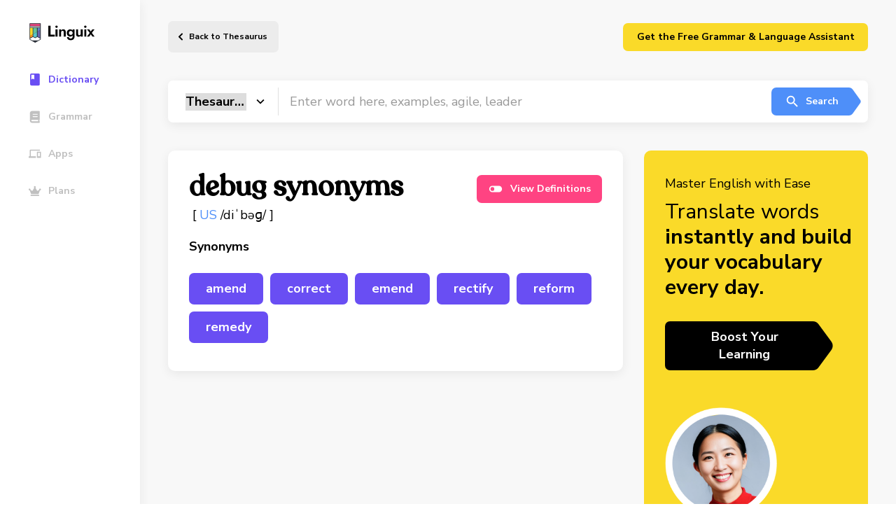

--- FILE ---
content_type: image/svg+xml
request_url: https://linguix.com/english/img/linguix-logotype.svg
body_size: 2096
content:
<svg width="101" height="30" viewBox="0 0 101 30" fill="none" xmlns="http://www.w3.org/2000/svg">
<path d="M22.7706 1.32007H7.56063C7.32063 1.32007 7.14062 1.50007 7.14062 1.74007V24.2101C7.14062 24.3601 7.23063 24.5101 7.35063 24.5701L14.9706 28.9501C15.0306 28.9801 15.1206 29.0101 15.1806 29.0101C15.2406 29.0101 15.3306 28.9801 15.3906 28.9501L22.9806 24.6001C23.1006 24.5101 23.1906 24.3901 23.1906 24.2401V1.74007C23.2206 1.50007 23.0106 1.32007 22.7706 1.32007Z" fill="#2B3039" stroke="white" stroke-width="1.70079" stroke-miterlimit="10"/>
<path d="M12.1205 7.41011H18.2105H22.7705V5.61011H7.56055V7.41011H12.1205Z" fill="white"/>
<path d="M12.1205 7.40991H7.56055V19.5599L12.1205 16.9199V7.40991Z" fill="#F9DA2A"/>
<path d="M7.56055 1.73999H22.7705V5.60999H7.56055V1.73999Z" fill="#EF4882"/>
<path d="M12.1211 20.3099H12.1511L15.2111 22.1099L18.1811 20.3099H18.2111V13.4099L12.1211 16.9199V20.3099Z" fill="#56C5C9"/>
<path d="M12.1211 16.9199L18.2111 13.4099V7.40991H12.1211V16.9199Z" fill="#64C297"/>
<path d="M12.1205 16.9199L7.56055 19.5599V22.8899L12.1205 20.3099V16.9199Z" fill="#F89521"/>
<path d="M18.2109 7.40991V13.4099L22.7709 10.7699V7.40991H18.2109Z" fill="#6088C5"/>
<path d="M18.2109 20.31L22.7709 22.92V10.77L18.2109 13.41V20.31Z" fill="#6B64AD"/>
<path d="M18.2105 20.3101H18.1805L15.2105 22.1101L12.1505 20.3101H12.1205L7.56055 22.8901V24.2101L10.8305 26.1001H19.5005L22.7705 24.2101V22.9201L18.2105 20.3101Z" fill="white"/>
<path d="M22.7706 1.32007H7.56063C7.32063 1.32007 7.14062 1.50007 7.14062 1.74007V24.2101C7.14062 24.3601 7.23063 24.5101 7.35063 24.5701L14.9706 28.9501C15.0306 28.9801 15.1206 29.0101 15.1806 29.0101C15.2406 29.0101 15.3306 28.9801 15.3906 28.9501L22.9806 24.6001C23.1006 24.5101 23.1906 24.3901 23.1906 24.2401V1.74007C23.2206 1.50007 23.0106 1.32007 22.7706 1.32007ZM15.2106 21.6001L12.5706 20.0701V7.86007H17.7906V20.0701L15.2106 21.6001ZM7.98063 6.99007V6.03007H22.3206V6.99007H7.98063ZM7.98063 7.86007H11.7006V20.0401L8.01063 22.1401V7.86007H7.98063ZM18.6306 7.86007H22.3206V22.1701L18.6306 20.0401V7.86007ZM22.3506 2.16007V5.16007H7.98063V2.16007H22.3506ZM19.3806 25.6801H10.9506L8.01063 23.9701V23.1301L12.0906 20.7901H12.1506L15.0006 22.4401C15.0306 22.4401 15.0306 22.4401 15.0606 22.4701C15.0906 22.4701 15.1206 22.5001 15.1506 22.5001H15.3306C15.3606 22.5001 15.3906 22.4701 15.4206 22.4701C15.4506 22.4701 15.4506 22.4701 15.4806 22.4401L18.2706 20.7901H18.3006L22.3806 23.1601V23.9401L19.3806 25.6801Z" fill="#2B3039"/>
<path d="M34 4.81261V20.2313H43.2953V17.4779H37.1498V4.81261H34Z" fill="black"/>
<path d="M44.0421 6.17826C44.0421 6.63348 44.211 7.01527 44.5487 7.32365C44.8865 7.63202 45.2903 7.78621 45.7602 7.78621C46.2301 7.78621 46.6266 7.63202 46.9496 7.32365C47.2874 7.01527 47.4562 6.63348 47.4562 6.17826C47.4562 5.70836 47.2874 5.32656 46.9496 5.03287C46.6266 4.7245 46.2301 4.57031 45.7602 4.57031C45.2903 4.57031 44.8865 4.7245 44.5487 5.03287C44.211 5.32656 44.0421 5.70836 44.0421 6.17826ZM44.3505 10.099V20.2313H47.1258V10.099H44.3505Z" fill="black"/>
<path d="M56.0353 14.0638V20.2313H58.9868V13.7554C58.9868 12.5366 58.6932 11.5895 58.1058 10.914C57.5184 10.2238 56.6226 9.87874 55.4185 9.87874C54.699 9.87874 54.0822 10.0329 53.5683 10.3413C53.069 10.635 52.6652 11.0682 52.3568 11.6409V10.099H49.4934V20.2313H52.3568V14.0638C52.3568 13.638 52.4376 13.2708 52.5991 12.9625C52.7606 12.6541 52.9956 12.4191 53.304 12.2576C53.6123 12.0814 53.9648 11.9933 54.3612 11.9933C54.9486 11.9933 55.3745 12.1695 55.6388 12.5219C55.9031 12.8744 56.0353 13.3883 56.0353 14.0638Z" fill="black"/>
<path d="M60.6519 20.9361C60.7107 21.8172 60.9456 22.5955 61.3568 23.271C61.7826 23.9611 62.392 24.4898 63.185 24.8569C63.9779 25.2387 64.9618 25.4296 66.1366 25.4296C67.1057 25.4296 68.0015 25.2387 68.8238 24.8569C69.6461 24.4898 70.2996 23.9024 70.7842 23.0947C71.2835 22.2871 71.5331 21.2592 71.5331 20.011V10.099H68.7798V20.011C68.7798 20.7012 68.6476 21.2739 68.3833 21.7291C68.1336 22.1843 67.7959 22.522 67.3701 22.7423C66.9589 22.9626 66.5184 23.0727 66.0485 23.0727C65.5345 23.0727 65.0866 22.9846 64.7048 22.8084C64.323 22.6322 64.022 22.3825 63.8017 22.0595C63.5815 21.7511 63.464 21.3767 63.4493 20.9361H60.6519ZM60.4537 15.077C60.4537 16.1931 60.6813 17.1402 61.1365 17.9185C61.5917 18.6821 62.1938 19.2621 62.9427 19.6586C63.6916 20.0551 64.4846 20.2533 65.3216 20.2533C66.1733 20.2533 66.9222 20.0551 67.5683 19.6586C68.2291 19.2474 68.7431 18.6527 69.1102 17.8744C69.492 17.0961 69.6829 16.1637 69.6829 15.077C69.6829 13.9757 69.492 13.0432 69.1102 12.2796C68.7431 11.5014 68.2291 10.9067 67.5683 10.4955C66.9222 10.0843 66.1733 9.87874 65.3216 9.87874C64.4846 9.87874 63.6916 10.077 62.9427 10.4735C62.1938 10.8699 61.5917 11.4573 61.1365 12.2356C60.6813 12.9992 60.4537 13.9463 60.4537 15.077ZM63.4053 15.077C63.4053 14.4603 63.5301 13.9463 63.7797 13.5352C64.0293 13.1093 64.3671 12.7863 64.7929 12.566C65.2188 12.3457 65.674 12.2356 66.1586 12.2356C66.4816 12.2356 66.7974 12.3017 67.1057 12.4338C67.4141 12.5513 67.6931 12.7275 67.9427 12.9625C68.2071 13.1974 68.4127 13.4911 68.5595 13.8435C68.7063 14.196 68.7798 14.6071 68.7798 15.077C68.7798 15.6938 68.6476 16.2151 68.3833 16.6409C68.1336 17.0521 67.8032 17.3678 67.3921 17.5881C66.9956 17.7937 66.5844 17.8964 66.1586 17.8964C65.674 17.8964 65.2188 17.7863 64.7929 17.566C64.3671 17.3458 64.0293 17.0301 63.7797 16.6189C63.5301 16.1931 63.4053 15.6791 63.4053 15.077Z" fill="black"/>
<path d="M76.5917 16.2665V10.099H73.6401V16.5748C73.6401 17.779 73.9338 18.7261 74.5211 19.4163C75.1232 20.1065 76.0263 20.4515 77.2304 20.4515C77.95 20.4515 78.5594 20.3047 79.0586 20.011C79.5579 19.7026 79.9691 19.2621 80.2921 18.6894V20.2313H83.1336V10.099H80.2921V16.2665C80.2921 16.6923 80.204 17.0594 80.0278 17.3678C79.8663 17.6762 79.6313 17.9185 79.323 18.0947C79.0293 18.2562 78.6768 18.337 78.2657 18.337C77.6783 18.337 77.2525 18.1608 76.9881 17.8083C76.7238 17.4412 76.5917 16.9273 76.5917 16.2665Z" fill="black"/>
<path d="M85.1511 6.17826C85.1511 6.63348 85.32 7.01527 85.6577 7.32365C85.9954 7.63202 86.3993 7.78621 86.8692 7.78621C87.3391 7.78621 87.7355 7.63202 88.0586 7.32365C88.3963 7.01527 88.5652 6.63348 88.5652 6.17826C88.5652 5.70836 88.3963 5.32656 88.0586 5.03287C87.7355 4.7245 87.3391 4.57031 86.8692 4.57031C86.3993 4.57031 85.9954 4.7245 85.6577 5.03287C85.32 5.32656 85.1511 5.70836 85.1511 6.17826ZM85.4595 10.099V20.2313H88.2348V10.099H85.4595Z" fill="black"/>
<path d="M96.7698 10.099L94.6993 13.0286L92.6728 10.099H89.4129L93.2015 15.011L89.1926 20.2313H92.4526L94.6993 17.0154L96.9901 20.2313H100.14L96.1751 15.011L99.9196 10.099H96.7698Z" fill="black"/>
</svg>


--- FILE ---
content_type: image/svg+xml
request_url: https://linguix.com/english/img/svg/firefox.svg
body_size: 3411
content:
<svg width="30" height="31" viewBox="0 0 30 31" fill="none" xmlns="http://www.w3.org/2000/svg">
<path d="M28.9195 10.3969C28.2667 8.82666 26.9445 7.13143 25.9062 6.59562C26.7512 8.25217 27.2403 9.91391 27.4272 11.1541C27.4272 11.1565 27.4281 11.1626 27.4301 11.1791C25.7317 6.9458 22.8518 5.23882 20.5001 1.52209C20.3813 1.33416 20.2623 1.14572 20.1463 0.947099C20.0872 0.845661 20.0321 0.742002 19.9809 0.636351C19.8832 0.447718 19.8078 0.24833 19.7563 0.0422307C19.7567 0.0324735 19.7534 0.0229344 19.7471 0.0154869C19.7408 0.00803953 19.7319 0.00322213 19.7222 0.00198099C19.713 -0.000660331 19.7032 -0.000660331 19.694 0.00198099C19.6919 0.00273099 19.6888 0.00516847 19.6865 0.00604346C19.6832 0.00735595 19.679 0.0103559 19.6755 0.0122934C19.6772 0.0100434 19.6807 0.00498097 19.6818 0.00379348C15.9087 2.21353 14.6287 6.30131 14.5111 8.34648C13.0044 8.45006 11.5638 9.00518 10.3772 9.93947C10.253 9.83453 10.1231 9.73647 9.98817 9.64572C9.64582 8.44797 9.63127 7.18028 9.94605 5.975C8.40306 6.67755 7.20294 7.78811 6.33045 8.76873H6.32351C5.72808 8.01454 5.77008 5.52669 5.80402 5.00725C5.79689 4.97507 5.35983 5.23413 5.30258 5.27319C4.77716 5.64823 4.28596 6.06904 3.83472 6.53068C3.32124 7.0514 2.85208 7.61404 2.43211 8.21273C2.43211 8.21348 2.43167 8.21436 2.43142 8.21511C2.43142 8.21429 2.43186 8.21348 2.43211 8.21273C1.46626 9.58143 0.781257 11.128 0.416684 12.763C0.409497 12.7956 0.403434 12.8293 0.396434 12.8621C0.368185 12.9944 0.266436 13.6559 0.248623 13.7996C0.247248 13.8107 0.246623 13.8213 0.245311 13.8324C0.113764 14.5163 0.0322983 15.2089 0.00156246 15.9047C0.00156246 15.9303 0 15.9557 0 15.9814C0.000249998 24.2759 6.7252 30.9997 15.0204 30.9997C22.4494 30.9997 28.6178 25.6067 29.8254 18.5229C29.8508 18.3307 29.8712 18.1374 29.8936 17.9435C30.1922 15.3679 29.8605 12.6607 28.9195 10.3969ZM11.6074 22.1527C11.6777 22.1862 11.7437 22.2229 11.8158 22.2551C11.8188 22.2572 11.8229 22.2595 11.826 22.2614C11.7526 22.2263 11.6797 22.19 11.6074 22.1527ZM27.4313 11.1828L27.4293 11.1682C27.43 11.1735 27.431 11.1791 27.4318 11.1844L27.4313 11.1828Z" fill="url(#paint0_linear)"/>
<path d="M28.9195 10.397C28.2667 8.82675 26.9445 7.13151 25.9062 6.5957C26.7512 8.25225 27.2403 9.91399 27.4272 11.1542C27.4272 11.1505 27.4278 11.1572 27.4294 11.1683C27.4302 11.1736 27.4311 11.1792 27.4319 11.1845C28.8491 15.0263 28.077 18.933 26.9645 21.3203C25.2433 25.0141 21.0761 28.7997 14.5536 28.615C7.50644 28.4155 1.29811 23.1866 0.139183 16.338C-0.0720024 15.258 0.139184 14.7096 0.245433 13.8328C0.115996 14.5088 0.0666841 14.704 0.00168459 15.9051C0.00168459 15.9307 0.00012207 15.9561 0.00012207 15.9818C0.000247069 24.2759 6.7252 30.9998 15.0204 30.9998C22.4494 30.9998 28.6178 25.6068 29.8254 18.523C29.8508 18.3307 29.8712 18.1375 29.8936 17.9436C30.1922 15.3679 29.8605 12.6608 28.9195 10.397Z" fill="url(#paint1_radial)"/>
<path d="M28.9195 10.397C28.2667 8.82675 26.9445 7.13151 25.9062 6.5957C26.7512 8.25225 27.2403 9.91399 27.4272 11.1542C27.4272 11.1505 27.4278 11.1572 27.4294 11.1683C27.4302 11.1736 27.4311 11.1792 27.4319 11.1845C28.8491 15.0263 28.077 18.933 26.9645 21.3203C25.2433 25.0141 21.0761 28.7997 14.5536 28.615C7.50644 28.4155 1.29811 23.1866 0.139183 16.338C-0.0720024 15.258 0.139184 14.7096 0.245433 13.8328C0.115996 14.5088 0.0666841 14.704 0.00168459 15.9051C0.00168459 15.9307 0.00012207 15.9561 0.00012207 15.9818C0.000247069 24.2759 6.7252 30.9998 15.0204 30.9998C22.4494 30.9998 28.6178 25.6068 29.8254 18.523C29.8508 18.3307 29.8712 18.1375 29.8936 17.9436C30.1922 15.3679 29.8605 12.6608 28.9195 10.397Z" fill="url(#paint2_radial)"/>
<path d="M21.6202 12.1622C21.653 12.1852 21.6827 12.2081 21.7135 12.2309C21.3366 11.5619 20.8672 10.9494 20.3192 10.4115C15.6502 5.743 19.0949 0.288916 19.6758 0.0119179C19.6775 0.00966792 19.681 0.00460546 19.6821 0.00341797C15.909 2.21315 14.629 6.30093 14.5114 8.3461C14.6864 8.33398 14.8608 8.31929 15.039 8.31929C17.8546 8.31929 20.307 9.8674 21.6202 12.1622Z" fill="url(#paint3_radial)"/>
<path d="M15.0483 13.0944C15.0237 13.468 13.7037 14.7565 13.242 14.7565C8.97089 14.7565 8.27759 17.3399 8.27759 17.3399C8.46677 19.5155 9.98139 21.307 11.8157 22.255C11.8994 22.2983 11.9841 22.3374 12.0689 22.376C12.2142 22.4403 12.3613 22.5005 12.5101 22.5564C13.139 22.779 13.7978 22.9061 14.4645 22.9333C21.9507 23.2844 23.401 13.9837 17.9985 11.2829C19.3821 11.0423 20.8182 11.5987 21.6202 12.1621C20.3069 9.86745 17.8546 8.31934 15.039 8.31934C14.8608 8.31934 14.6864 8.33402 14.5114 8.34615C13.0046 8.44973 11.5641 9.00485 10.3775 9.93914C10.6065 10.1329 10.865 10.3919 11.4096 10.9284C12.4285 11.9326 15.0427 12.9724 15.0483 13.0944Z" fill="url(#paint4_radial)"/>
<path d="M15.0483 13.0944C15.0237 13.468 13.7037 14.7565 13.242 14.7565C8.97089 14.7565 8.27759 17.3399 8.27759 17.3399C8.46677 19.5155 9.98139 21.307 11.8157 22.255C11.8994 22.2983 11.9841 22.3374 12.0689 22.376C12.2142 22.4403 12.3613 22.5005 12.5101 22.5564C13.139 22.779 13.7978 22.9061 14.4645 22.9333C21.9507 23.2844 23.401 13.9837 17.9985 11.2829C19.3821 11.0423 20.8182 11.5987 21.6202 12.1621C20.3069 9.86745 17.8546 8.31934 15.039 8.31934C14.8608 8.31934 14.6864 8.33402 14.5114 8.34615C13.0046 8.44973 11.5641 9.00485 10.3775 9.93914C10.6065 10.1329 10.865 10.3919 11.4096 10.9284C12.4285 11.9326 15.0427 12.9724 15.0483 13.0944Z" fill="url(#paint5_radial)"/>
<path d="M9.67698 9.43957C9.78159 9.50705 9.88536 9.5758 9.98829 9.64582C9.64594 8.44807 9.63139 7.18038 9.94616 5.9751C8.40318 6.67765 7.20306 7.78821 6.33057 8.76883C6.40275 8.76676 8.58142 8.72758 9.67698 9.43957Z" fill="url(#paint6_radial)"/>
<path d="M0.139163 16.3377C1.29809 23.1863 7.50642 28.4152 14.5536 28.6147C21.0761 28.7994 25.2433 25.0135 26.9645 21.32C28.0769 18.9326 28.8491 15.0263 27.4319 11.1842L27.4314 11.1826L27.4294 11.168C27.4278 11.1569 27.4269 11.1502 27.4271 11.1539C27.4271 11.1563 27.4281 11.1624 27.4301 11.1789C27.9628 14.6577 26.1932 18.0278 23.4269 20.3065L23.4186 20.3261C18.0283 24.715 12.8703 22.9741 11.8259 22.2615C11.7525 22.2262 11.6796 22.1898 11.6072 22.1525C8.4646 20.6507 7.16636 17.7877 7.44473 15.3323C4.79119 15.3323 3.88638 13.0943 3.88638 13.0943C3.88638 13.0943 6.2688 11.3956 9.40872 12.873C12.3168 14.2413 15.0479 13.0944 15.0482 13.0943C15.0427 12.9723 12.4284 11.9324 11.4093 10.9283C10.8648 10.3918 10.6062 10.1331 10.3772 9.93907C10.253 9.83413 10.1231 9.73607 9.98815 9.64532C9.88511 9.57548 9.78133 9.50672 9.67684 9.43907C8.58135 8.72708 6.40261 8.76626 6.33043 8.76814H6.32349C5.72806 8.01396 5.77006 5.5261 5.80399 5.00667C5.79687 4.97448 5.35981 5.23354 5.30256 5.2726C4.77714 5.64765 4.28593 6.06845 3.8347 6.53009C3.3212 7.05093 2.85204 7.61369 2.43208 8.21252C2.43208 8.21327 2.43165 8.21414 2.4314 8.21489C2.4314 8.21408 2.43183 8.21327 2.43208 8.21252C1.46624 9.58122 0.781233 11.1278 0.416661 12.7628C0.409473 12.7954 -0.12396 15.1279 0.139163 16.3377Z" fill="url(#paint7_radial)"/>
<path d="M20.3191 10.4115C20.8671 10.9495 21.3365 11.562 21.7135 12.231C21.7962 12.2931 21.8734 12.3551 21.939 12.4155C25.3441 15.553 23.56 19.9905 23.4269 20.3067C26.1932 18.028 27.9628 14.6578 27.4301 11.179C25.7317 6.9458 22.8517 5.23882 20.5001 1.52209C20.3813 1.33416 20.2623 1.14572 20.1463 0.947099C20.0872 0.845661 20.032 0.742002 19.9809 0.636351C19.8832 0.447718 19.8078 0.24833 19.7563 0.0422307C19.7567 0.0324735 19.7534 0.0229344 19.7471 0.0154869C19.7408 0.00803953 19.7319 0.00322213 19.7222 0.00198099C19.713 -0.000660331 19.7032 -0.000660331 19.694 0.00198099C19.6919 0.00273099 19.6888 0.00516847 19.6865 0.00604346C19.6832 0.00735595 19.679 0.0103559 19.6755 0.0122934C19.0948 0.289041 15.6501 5.74312 20.3191 10.4115Z" fill="url(#paint8_radial)"/>
<path d="M21.939 12.4156C21.8735 12.3551 21.7962 12.2932 21.7135 12.2311C21.683 12.2081 21.653 12.1852 21.6202 12.1623C20.8182 11.599 19.3821 11.0425 17.9986 11.2831C23.4011 13.984 21.9507 23.2847 14.4645 22.9336C13.7979 22.9063 13.1391 22.7793 12.5101 22.5566C12.3614 22.5007 12.2142 22.4405 12.0689 22.3762C11.9842 22.3376 11.8995 22.2986 11.8158 22.2553C11.8188 22.2574 11.8229 22.2597 11.826 22.2616C12.8703 22.9741 18.0284 24.7151 23.4186 20.3262L23.427 20.3066C23.56 19.9908 25.3441 15.5531 21.939 12.4156Z" fill="url(#paint9_radial)"/>
<path d="M8.27763 17.3401C8.27763 17.3401 8.97094 14.7567 13.2421 14.7567C13.7038 14.7567 15.0239 13.4682 15.0483 13.0946C15.0728 12.721 12.3171 14.2416 9.40881 12.8733C6.26889 11.3959 3.88647 13.0946 3.88647 13.0946C3.88647 13.0946 4.79128 15.3326 7.44482 15.3326C7.16651 17.788 8.46475 20.6514 11.6073 22.1528C11.6775 22.1864 11.7435 22.2231 11.8157 22.2553C9.98143 21.3072 8.46681 19.5157 8.27763 17.3401Z" fill="url(#paint10_radial)"/>
<path d="M28.9195 10.3969C28.2667 8.82666 26.9445 7.13143 25.9062 6.59562C26.7512 8.25217 27.2403 9.91391 27.4272 11.1541C27.4272 11.1565 27.4281 11.1626 27.4301 11.1791C25.7317 6.9458 22.8518 5.23882 20.5001 1.52209C20.3813 1.33416 20.2623 1.14572 20.1463 0.947099C20.0872 0.845661 20.032 0.742002 19.9809 0.636351C19.8832 0.447718 19.8078 0.24833 19.7563 0.0422307C19.7567 0.0324735 19.7534 0.0229344 19.7471 0.0154869C19.7408 0.00803953 19.7319 0.00322213 19.7222 0.00198099C19.713 -0.000660331 19.7032 -0.000660331 19.694 0.00198099C19.6919 0.00273099 19.6888 0.00516847 19.6865 0.00604346C19.6832 0.00735595 19.679 0.0103559 19.6755 0.0122934C19.6772 0.0100434 19.6807 0.00498097 19.6818 0.00379348C15.9087 2.21353 14.6287 6.30131 14.5111 8.34648C14.6861 8.33436 14.8606 8.31967 15.0387 8.31967C17.8545 8.31967 20.3068 9.86778 21.6199 12.1624C20.8179 11.599 19.3818 11.0426 17.9982 11.2832C23.4008 13.9841 21.9504 23.2847 14.4642 22.9336C13.7975 22.9064 13.1387 22.7794 12.5098 22.5567C12.361 22.5007 12.2139 22.4406 12.0686 22.3763C11.9838 22.3377 11.8992 22.2986 11.8155 22.2554C11.8185 22.2574 11.8226 22.2597 11.8257 22.2616C11.7522 22.2263 11.6793 22.19 11.6069 22.1527C11.6772 22.1862 11.7432 22.2229 11.8153 22.2551C9.98092 21.3071 8.4663 19.5156 8.27712 17.34C8.27712 17.34 8.97043 14.7566 13.2416 14.7566C13.7033 14.7566 15.0234 13.4681 15.0478 13.0945C15.0423 12.9725 12.428 11.9326 11.4089 10.9285C10.8643 10.392 10.6058 10.1333 10.3768 9.93928C10.2526 9.83434 10.1227 9.73628 9.98773 9.64553C9.64538 8.44779 9.63083 7.1801 9.94561 5.97481C8.40262 6.67737 7.2025 7.78792 6.33001 8.76854H6.32307C5.72764 8.01436 5.76964 5.5265 5.80357 5.00707C5.79645 4.97488 5.35939 5.23394 5.30214 5.273C4.77672 5.64805 4.28551 6.06885 3.83428 6.53049C3.32094 7.05129 2.85192 7.61399 2.4321 8.21273C2.4321 8.21348 2.43166 8.21436 2.43141 8.21511C2.43141 8.21429 2.43185 8.21348 2.4321 8.21273C1.46625 9.58143 0.781251 11.128 0.416678 12.763C0.409491 12.7956 0.403429 12.8293 0.396429 12.8621C0.368179 12.9944 0.241055 13.6654 0.223305 13.8094C0.22193 13.8204 0.224617 13.7984 0.223305 13.8094C0.107378 14.5028 0.0334105 15.2026 0.0018066 15.905C0.0018066 15.9306 0.000244141 15.956 0.000244141 15.9817C0.000244141 24.2759 6.72519 30.9997 15.0204 30.9997C22.4494 30.9997 28.6178 25.6067 29.8254 18.5229C29.8508 18.3307 29.8712 18.1374 29.8936 17.9435C30.1922 15.3679 29.8605 12.6607 28.9195 10.3969ZM27.4294 11.1682C27.4302 11.1735 27.4311 11.1791 27.4319 11.1844L27.4314 11.1828L27.4294 11.1682Z" fill="url(#paint11_linear)"/>
<defs>
<linearGradient id="paint0_linear" x1="26.175" y1="4.80495" x2="2.05725" y2="28.07" gradientUnits="userSpaceOnUse">
<stop offset="0.05" stop-color="#FFF44F"/>
<stop offset="0.37" stop-color="#FF980E"/>
<stop offset="0.53" stop-color="#FF3647"/>
<stop offset="0.7" stop-color="#E31587"/>
</linearGradient>
<radialGradient id="paint1_radial" cx="0" cy="0" r="1" gradientUnits="userSpaceOnUse" gradientTransform="translate(20.7872 3.45564) scale(30.7199 31.2372)">
<stop offset="0.13" stop-color="#FFBD4F"/>
<stop offset="0.28" stop-color="#FF980E"/>
<stop offset="0.47" stop-color="#FF3750"/>
<stop offset="0.78" stop-color="#EB0878"/>
<stop offset="0.86" stop-color="#E50080"/>
</radialGradient>
<radialGradient id="paint2_radial" cx="0" cy="0" r="1" gradientUnits="userSpaceOnUse" gradientTransform="translate(11.8796 16.3573) scale(31.4879 31.2372)">
<stop offset="0.3" stop-color="#960E18"/>
<stop offset="0.35" stop-color="#B11927" stop-opacity="0.74"/>
<stop offset="0.43" stop-color="#DB293D" stop-opacity="0.34"/>
<stop offset="0.5" stop-color="#F5334B" stop-opacity="0.09"/>
<stop offset="0.53" stop-color="#FF3750" stop-opacity="0"/>
</radialGradient>
<radialGradient id="paint3_radial" cx="0" cy="0" r="1" gradientUnits="userSpaceOnUse" gradientTransform="translate(17.9684 -1.46389) scale(10.0831 17.1185)">
<stop offset="0.13" stop-color="#FFF44F"/>
<stop offset="0.53" stop-color="#FF980E"/>
</radialGradient>
<radialGradient id="paint4_radial" cx="0" cy="0" r="1" gradientUnits="userSpaceOnUse" gradientTransform="translate(11.3144 24.4214) scale(13.3426 14.6236)">
<stop offset="0.35" stop-color="#3A8EE6"/>
<stop offset="0.67" stop-color="#9059FF"/>
<stop offset="1" stop-color="#C139E6"/>
</radialGradient>
<radialGradient id="paint5_radial" cx="0" cy="0" r="1" gradientUnits="userSpaceOnUse" gradientTransform="translate(13.5942 13.1451) scale(7.08491 8.62794)">
<stop offset="0.21" stop-color="#9059FF" stop-opacity="0"/>
<stop offset="0.97" stop-color="#6E008B" stop-opacity="0.6"/>
</radialGradient>
<radialGradient id="paint6_radial" cx="0" cy="0" r="1" gradientUnits="userSpaceOnUse" gradientTransform="translate(14.0118 2.30438) scale(10.6074 10.6451)">
<stop offset="0.1" stop-color="#FFE226"/>
<stop offset="0.79" stop-color="#FF7139"/>
</radialGradient>
<radialGradient id="paint7_radial" cx="0" cy="0" r="1" gradientUnits="userSpaceOnUse" gradientTransform="translate(23.6992 -4.67919) scale(50.642 42.5112)">
<stop offset="0.11" stop-color="#FFF44F"/>
<stop offset="0.46" stop-color="#FF980E"/>
<stop offset="0.72" stop-color="#FF3647"/>
<stop offset="0.9" stop-color="#E31587"/>
</radialGradient>
<radialGradient id="paint8_radial" cx="0" cy="0" r="1" gradientUnits="userSpaceOnUse" gradientTransform="translate(4.89185 9.35986) rotate(77.3946) scale(16.067 69.5032)">
<stop stop-color="#FFF44F"/>
<stop offset="0.3" stop-color="#FF980E"/>
<stop offset="0.57" stop-color="#FF3647"/>
<stop offset="0.74" stop-color="#E31587"/>
</radialGradient>
<radialGradient id="paint9_radial" cx="0" cy="0" r="1" gradientUnits="userSpaceOnUse" gradientTransform="translate(14.1209 6.13323) scale(29.0759 28.5651)">
<stop offset="0.14" stop-color="#FFF44F"/>
<stop offset="0.48" stop-color="#FF980E"/>
<stop offset="0.66" stop-color="#FF3647"/>
<stop offset="0.9" stop-color="#E31587"/>
</radialGradient>
<radialGradient id="paint10_radial" cx="0" cy="0" r="1" gradientUnits="userSpaceOnUse" gradientTransform="translate(21.6676 7.8039) scale(34.9483 31.2654)">
<stop offset="0.09" stop-color="#FFF44F"/>
<stop offset="0.63" stop-color="#FF980E"/>
</radialGradient>
<linearGradient id="paint11_linear" x1="24" y1="4.33995" x2="4.71423" y2="25.4119" gradientUnits="userSpaceOnUse">
<stop offset="0.17" stop-color="#FFF44F" stop-opacity="0.8"/>
<stop offset="0.6" stop-color="#FFF44F" stop-opacity="0"/>
</linearGradient>
</defs>
</svg>
